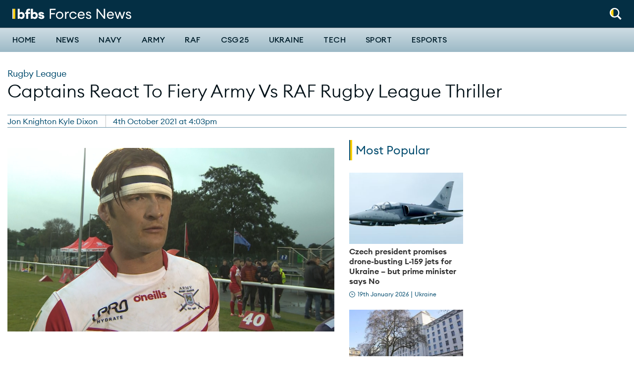

--- FILE ---
content_type: text/html; charset=UTF-8
request_url: https://www.forcesnews.com/sport/rugby-league/captains-react-fiery-army-vs-raf-rugby-league-thriller
body_size: 14431
content:
<!DOCTYPE html>
<html lang="en" dir="ltr" prefix="og: https://ogp.me/ns#">
  <head>
    <meta charset="utf-8" />
<meta name="description" content="Two men were sent off after giant second-half brawl while the Army recovered from an early scare in the women&#039;s match." />
<link rel="canonical" href="https://www.forcesnews.com/sport/rugby-league/captains-react-fiery-army-vs-raf-rugby-league-thriller" />
<meta property="og:site_name" content="Forces News" />
<meta property="og:type" content="article" />
<meta property="og:url" content="https://www.forcesnews.com/sport/rugby-league/captains-react-fiery-army-vs-raf-rugby-league-thriller" />
<meta property="og:title" content="Captains React To Fiery Army Vs RAF Rugby League Thriller" />
<meta property="og:description" content="Two men were sent off after giant second-half brawl while the Army recovered from an early scare in the women&#039;s match." />
<meta property="og:image" content="https://www.forcesnews.com/sites/default/files/styles/cover_image/public/Staff%20Sergeant%20Jordan%20Kerman%20After%20RAF%20vs%20Army%20Credit%20BFBS%20DATE%2002102021.jpg?itok=lEIbAauM" />
<meta property="fb:app_id" content="254852684918811" />
<meta name="twitter:card" content="summary_large_image" />
<meta name="twitter:title" content="Captains React To Fiery Army Vs RAF Rugby League Thriller" />
<meta name="twitter:description" content="Two men were sent off after giant second-half brawl while the Army recovered from an early scare in the women&#039;s match." />
<meta name="twitter:image" content="https://www.forcesnews.com/sites/default/files/styles/cover_image/public/Staff%20Sergeant%20Jordan%20Kerman%20After%20RAF%20vs%20Army%20Credit%20BFBS%20DATE%2002102021.jpg?itok=lEIbAauM" />
<meta name="twitter:player:width" content="600" />
<meta name="twitter:player:height" content="314" />
<meta name="google-site-verification" content="ODX3zm5BiBBRWQLYpde5IL9ACWYpuLtXBEAB_PEsYuk" />
<meta name="Generator" content="Drupal 10 (https://www.drupal.org)" />
<meta name="MobileOptimized" content="width" />
<meta name="HandheldFriendly" content="true" />
<meta name="viewport" content="width=device-width, initial-scale=1.0" />
<script type="application/ld+json">{
    "@context": "https://schema.org",
    "@graph": [
        {
            "@type": "Article",
            "name": "Captains React To Fiery Army Vs RAF Rugby League Thriller",
            "headline": "Captains React To Fiery Army Vs RAF Rugby League Thriller",
            "about": [
                "Rugby League",
                "Sport",
                "News"
            ],
            "description": "Two men were sent off after giant second-half brawl while the Army recovered from an early scare in the women\u0027s match.",
            "image": {
                "@type": "ImageObject",
                "representativeOfPage": "True",
                "url": "https://www.forcesnews.com/sites/default/files/styles/cover_image/public/Staff%20Sergeant%20Jordan%20Kerman%20After%20RAF%20vs%20Army%20Credit%20BFBS%20DATE%2002102021.jpg?itok=lEIbAauM",
                "width": "1920",
                "height": "1080"
            },
            "datePublished": "2021-10-04T16:03:41+0100",
            "dateModified": "2025-01-30T23:35:08+0000",
            "author": {
                "@type": "Person",
                "name": "kyle.dixon"
            }
        }
    ]
}</script>
<link rel="icon" href="/themes/custom/forcesnet_2020/favicon.ico" type="image/vnd.microsoft.icon" />

    <title>Captains React To Fiery Army Vs RAF Rugby League Thriller</title>
    <link rel="stylesheet" media="all" href="/sites/default/files/css/css_I8tejadKqzPvSFamlONSQLCefFBcnMjB551NMRlQZtE.css?delta=0&amp;language=en&amp;theme=forcesnet_2020&amp;include=eJxdj1EOwyAMQy-EoOqFUKApZQsNSoCuO_2kVdO0_Vj2kz_sSKB6ugCKJl6-oCokVBNZ0C3SK5CFGzwusLMUoPxEs7JE1B2bn6d5ckFy2lrkgX7kBdknIEI5_3uJOACZtQ1_sNwD7nFzP8k2ZgogpoJAEqibfnZ8ie177YGybrgYPbVhuW6MjIe6t9rCSyd8AWmMWFo" />
<link rel="stylesheet" media="all" href="/sites/default/files/css/css_uem3OO6tmPhcpjm13E4f5U485vau1qEQ9Le3tu1Wd1I.css?delta=1&amp;language=en&amp;theme=forcesnet_2020&amp;include=eJxdj1EOwyAMQy-EoOqFUKApZQsNSoCuO_2kVdO0_Vj2kz_sSKB6ugCKJl6-oCokVBNZ0C3SK5CFGzwusLMUoPxEs7JE1B2bn6d5ckFy2lrkgX7kBdknIEI5_3uJOACZtQ1_sNwD7nFzP8k2ZgogpoJAEqibfnZ8ie177YGybrgYPbVhuW6MjIe6t9rCSyd8AWmMWFo" />
<link rel="stylesheet" media="all" href="//fonts.googleapis.com/css?family=PT+Serif:400,400i,700,700i|Roboto+Condensed:300,400,700|Roboto:400,500,900&amp;display=swap" />
<link rel="stylesheet" media="all" href="/sites/default/files/css/css_L4HOstVuQsgDM1TIISqCitydnuZBrJPlSUUNZBVToU4.css?delta=3&amp;language=en&amp;theme=forcesnet_2020&amp;include=eJxdj1EOwyAMQy-EoOqFUKApZQsNSoCuO_2kVdO0_Vj2kz_sSKB6ugCKJl6-oCokVBNZ0C3SK5CFGzwusLMUoPxEs7JE1B2bn6d5ckFy2lrkgX7kBdknIEI5_3uJOACZtQ1_sNwD7nFzP8k2ZgogpoJAEqibfnZ8ie177YGybrgYPbVhuW6MjIe6t9rCSyd8AWmMWFo" />

    <script type="application/json" data-drupal-selector="drupal-settings-json">{"path":{"baseUrl":"\/","pathPrefix":"","currentPath":"node\/130914","currentPathIsAdmin":false,"isFront":false,"currentLanguage":"en","themeUrl":"themes\/custom\/forcesnet_2020"},"pluralDelimiter":"\u0003","suppressDeprecationErrors":true,"gtag":{"tagId":"","consentMode":false,"otherIds":[],"events":[],"additionalConfigInfo":[]},"ajaxPageState":{"libraries":"[base64]","theme":"forcesnet_2020","theme_token":null},"ajaxTrustedUrl":{"form_action_p_pvdeGsVG5zNF_XLGPTvYSKCf43t8qZYSwcfZl2uzM":true},"gtm":{"tagId":null,"settings":{"data_layer":"dataLayer","include_environment":false},"tagIds":["GTM-P8P687G"]},"dataLayer":{"defaultLang":"en","languages":{"en":{"id":"en","name":"English","direction":"ltr","weight":0}}},"facebook_pixel":{"facebook_id":"1631873666899595","events":[{"event":"ViewContent","data":"{\u0022content_name\u0022:\u0022Captains React To Fiery Army Vs RAF Rugby League Thriller\u0022,\u0022content_type\u0022:\u0022article\u0022,\u0022content_ids\u0022:[\u0022130914\u0022]}"}],"fb_disable_advanced":false,"eu_cookie_compliance":false,"donottrack":true},"radioactivity":{"type":"default","endpoint":"https:\/\/www.forcesnews.com\/radioactivity\/emit"},"statistics":{"data":{"nid":"130914"},"url":"\/core\/modules\/statistics\/statistics.php"},"views":{"ajax_path":"\/views\/ajax","ajaxViews":{"views_dom_id:76dfcaaf74ca9245b363d10ffbf119b63c40275ef5d014a1b30740926641da0f":{"view_name":"articles_by_category","view_display_id":"3_article_category","view_args":"2664","view_path":"\/node\/130914","view_base_path":null,"view_dom_id":"76dfcaaf74ca9245b363d10ffbf119b63c40275ef5d014a1b30740926641da0f","pager_element":0}}},"ajax":[],"user":{"uid":0,"permissionsHash":"b5de6d7742bb527435cd9eccfe79d023b7c5ac265551b911c8165ab479099369"}}</script>
<script src="/sites/default/files/js/js_F1wWTjAC5EiHuvNnbL9LU0rnLm5sWL8iWfjZvuMuEv4.js?scope=header&amp;delta=0&amp;language=en&amp;theme=forcesnet_2020&amp;include=[base64]" type="386fe4106288ac6537c22f65-text/javascript"></script>
<script src="/modules/contrib/google_tag/js/gtag.js?t8ss2l" type="386fe4106288ac6537c22f65-text/javascript"></script>
<script src="/modules/contrib/google_tag/js/gtm.js?t8ss2l" type="386fe4106288ac6537c22f65-text/javascript"></script>

    <link rel="apple-touch-icon" sizes="180x180" href="/apple-touch-icon.png">
    <link rel="icon" type="image/png" sizes="32x32" href="/favicon-32x32.png">
    <link rel="icon" type="image/png" sizes="16x16" href="/favicon-16x16.png">
    <link rel="manifest" href="/themes/custom/forcesnet_2020/site.webmanifest">
    <link rel="mask-icon" href="/safari-pinned-tab.svg" color="#5bbad5">
    <meta name="msapplication-TileColor" content="#ffffff">
    <meta name="theme-color" content="#ffffff">

    <script id="mcjs" type="386fe4106288ac6537c22f65-text/javascript">
      (function(c,h,i,m,p) {
        m=c.createElement(h),p=c.getElementsByTagName(h)[0],m.async=1,m.src=i,p.parentNode.insertBefore(m,p)
      })(document,"script","https://chimpstatic.com/mcjs-connected/js/users/d96eee97ddec9a9b2da3f1bb2/44eb32be4045d871429c8c260.js");
    </script>

    <script data-ad-client="ca-pub-2482124417627813" async src="https://pagead2.googlesyndication.com/pagead/js/adsbygoogle.js" type="386fe4106288ac6537c22f65-text/javascript"></script>

    <!-- FREESTAR HEAD SCRIPT START -->
    <link rel="preconnect" href="https://a.pub.network/" crossorigin />
    <link rel="preconnect" href="https://b.pub.network/" crossorigin />
    <link rel="preconnect" href="https://c.pub.network/" crossorigin />
    <link rel="preconnect" href="https://d.pub.network/" crossorigin />
    <link rel="preconnect" href="https://c.amazon-adsystem.com" crossorigin />
    <link rel="preconnect" href="https://s.amazon-adsystem.com" crossorigin />
    <link rel="preconnect" href="https://btloader.com/" crossorigin />
    <link rel="preconnect" href="https://api.btloader.com/" crossorigin />
    <link rel="preconnect" href="https://cdn.confiant-integrations.net" crossorigin />
    <!-- Below is a link to a CSS file that accounts for Cumulative Layout Shift, a new Core Web Vitals subset that Google uses to help rank your site in search -->
    <!-- The file is intended to eliminate the layout shifts that are seen when ads load into the page. If you don't want to use this, simply remove this file -->
    <!-- To find out more about CLS, visit https://web.dev/vitals/ -->
    <link rel="stylesheet" href="https://a.pub.network/forcesnews-com/cls.css">
    <script data-cfasync="false" type="text/javascript">
      var freestar = freestar || {};
      freestar.queue = freestar.queue || [];
      freestar.config = freestar.config || {};
      freestar.config.enabled_slots = [];
      freestar.initCallback = function () { (freestar.config.enabled_slots.length === 0) ? freestar.initCallbackCalled = false : freestar.newAdSlots(freestar.config.enabled_slots) }
    </script>
    <script src="https://a.pub.network/forcesnews-com/pubfig.min.js" data-cfasync="false" async></script>
    <!-- FREESTAR HEAD SCRIPT END -->

  </head>

  <body class="path-node page-node-type-article">
    <div id="fb-root"></div>
        <a href="#main-content" class="visually-hidden focusable skip-link">
      Skip to main content
    </a>
    <noscript><img src="https://www.facebook.com/tr?id=1631873666899595&amp;ev=PageView&amp;noscript=1" alt="" height="1" width="1" /></noscript><noscript><iframe src="https://www.googletagmanager.com/ns.html?id=GTM-P8P687G"
                  height="0" width="0" style="display:none;visibility:hidden"></iframe></noscript>

      <div class="dialog-off-canvas-main-canvas" data-off-canvas-main-canvas>
    
<header class="header header--primary">
  <div class="grid-container collapsible-header">
    <div class="grid-x grid-margin-x align-middle">
            <div class="cell shrink">
        <div class="utility__wrapper">
          <div class="utility-spacer utility-spacer__mobile-menu">
            <button id="off-canvas-toggle-def" class="toggle off-canvas-toggle hide-on-sticky" title="Toggle menu" aria-label="Toggle off-canvas menu" aria-expanded="false">
              <span class="icon"></span>
            </button>
          </div>
          <div class="utility utility-spacer">
            <div class="utility__item utility__item--search">
              <a aria-controls="header-normal-search" aria-label="Search" role="button" class="icon-roundel" href="#">
                <img src="/themes/custom/forcesnet_2020/forcesnet_retheme/assets/dist/images/global/search-white-yellow.svg" width="24" height="24" alt="Search" class="search">
              </a>
              <div id="header-normal-search" class="utility-search">
                <form class="ftv-search-block-form search-block-form" data-drupal-selector="ftv-search-block-form" action="/sport/rugby-league/captains-react-fiery-army-vs-raf-rugby-league-thriller" method="post" id="ftv-search-block-form" accept-charset="UTF-8">
  <div class="container-inline js-form-wrapper form-wrapper" data-drupal-selector="edit-basic" id="edit-basic"><div class="js-form-item form-item form-item-wrapper js-form-type-search form-type-search js-form-item-keys form-item-keys form-no-label">
      <label for="edit-keys" class="visually-hidden">Search</label>
        <input placeholder="Search" class="form-search" title="Enter the terms you wish to search for." data-drupal-selector="edit-keys" type="search" id="edit-keys" name="keys" value="" size="15" maxlength="128" />

        </div>
<div data-drupal-selector="edit-actions" class="form-actions js-form-wrapper form-wrapper" id="edit-actions--2"><input data-drupal-selector="edit-submit" type="submit" id="edit-submit--2" value="Search" class="button js-form-submit form-submit" />
</div>
</div>
<input autocomplete="off" data-drupal-selector="form-amxfqirf9f7dnlizrdtyjkerk8fdzutvlgwbjci1nsm" type="hidden" name="form_build_id" value="form-AMXfQIRf9f7DNLIzrdTYJkERk8FdzUTVLgWBjCI1nSM" />
<input data-drupal-selector="edit-ftv-search-block-form" type="hidden" name="form_id" value="ftv_search_block_form" />

</form>

              </div>
            </div>
          </div>
        </div>
      </div>

              <div class="cell auto">
  <div class="logo-wrapper">
    <a tabindex="-1" href="/" title="Forces News home" rel="home">
              <img src="/themes/custom/forcesnet_2020/logo.svg" width="240" height="24" alt="Forces News logo"/>
          </a>
  </div>
</div>



    </div>
  </div>

  <hr class="header_bar" />

  <div class="primary-nav">
    <div class="grid-container">
      <div class="grid-x">
                <div class="cell shrink">
          <div class="utility__wrapper utility__wrapper--small show-on-sticky show-on-sticky--flex">
            <div class="utility-spacer utility-spacer__mobile-menu">
              <button id="off-canvas-toggle-sticky" class="toggle off-canvas-toggle" title="Toggle menu" aria-label="Toggle off-canvas menu" aria-expanded="false">
                <span class="icon"></span>
              </button>
            </div>
            <div class="utility utility-spacer">
              <div class="utility__item utility__item--search">
                <a aria-controls="header-sticky-search" aria-label="Search" role="button" class="icon-roundel" href="#">
                  <img src="/themes/custom/forcesnet_2020/assets/dist/images/global/search.svg" width="24" height="24" alt="Search" class="search">
                </a>
                <div id="header-sticky-search" class="utility-search">
                  <form class="ftv-search-block-form search-block-form" data-drupal-selector="ftv-search-block-form" action="/sport/rugby-league/captains-react-fiery-army-vs-raf-rugby-league-thriller" method="post" id="ftv-search-block-form" accept-charset="UTF-8">
  <div class="container-inline js-form-wrapper form-wrapper" data-drupal-selector="edit-basic" id="edit-basic"><div class="js-form-item form-item form-item-wrapper js-form-type-search form-type-search js-form-item-keys form-item-keys form-no-label">
      <label for="edit-keys" class="visually-hidden">Search</label>
        <input placeholder="Search" class="form-search" title="Enter the terms you wish to search for." data-drupal-selector="edit-keys" type="search" id="edit-keys" name="keys" value="" size="15" maxlength="128" />

        </div>
<div data-drupal-selector="edit-actions" class="form-actions js-form-wrapper form-wrapper" id="edit-actions--2"><input data-drupal-selector="edit-submit" type="submit" id="edit-submit--2" value="Search" class="button js-form-submit form-submit" />
</div>
</div>
<input autocomplete="off" data-drupal-selector="form-amxfqirf9f7dnlizrdtyjkerk8fdzutvlgwbjci1nsm" type="hidden" name="form_build_id" value="form-AMXfQIRf9f7DNLIzrdTYJkERk8FdzUTVLgWBjCI1nSM" />
<input data-drupal-selector="edit-ftv-search-block-form" type="hidden" name="form_id" value="ftv_search_block_form" />

</form>

                </div>
              </div>
            </div>
          </div>
        </div>

                <div class="cell auto">
            <div class="region region-navigation">
    <nav role="navigation" aria-labelledby="block-forcesnet-mainnavigation-desktop-menu" id="block-forcesnet-mainnavigation-desktop" data-block-plugin-id="system_menu_block:main" class="block block-menu navigation menu--main">
            
  <h2 class="visually-hidden" id="block-forcesnet-mainnavigation-desktop-menu">Main navigation</h2>
  

        
              <ul class="main-menu list list--plain">
                    <li class="menu-item menu-item--has-submenu">
                  <div class="menu-item-wrapper">
            <a href="/" data-drupal-link-system-path="&lt;front&gt;">Home</a>
            <button class="submenu-toggle" aria-expanded="false"><span class="sr-only">Toggle Home submenu</span></button>
          </div>
          <div class="submenu-wrapper">
            <div class="grid-container">
                            <ul class="list list--plain main-menu--submenu">
                    <li class="menu-item">
                  <a href="/video/british-forces-news" data-drupal-link-system-path="node/128031">The Download</a>
              </li>
                <li class="menu-item">
                  <a href="https://radio.bfbs.com/podcasts/sitrep/" target="_blank" title="Listen to the latest episode of Sitrep podcast">Sitrep</a>
              </li>
        </ul>
  
            </div>
          </div>
              </li>
                <li class="news-theme menu-item">
                  <a href="/news" class="news-theme" data-drupal-link-system-path="node/111553">News</a>
              </li>
                <li class="menu-item">
                  <a href="/services/navy" data-drupal-link-system-path="taxonomy/term/4">Navy</a>
              </li>
                <li class="menu-item">
                  <a href="/services/army" data-drupal-link-system-path="taxonomy/term/3">Army</a>
              </li>
                <li class="menu-item">
                  <a href="/services/raf" data-drupal-link-system-path="taxonomy/term/5">RAF</a>
              </li>
                <li class="menu-item">
                  <a href="https://www.forcesnews.com/csg25">CSG25</a>
              </li>
                <li class="menu-item">
                  <a href="/ukraine" data-drupal-link-system-path="taxonomy/term/7788">Ukraine</a>
              </li>
                <li class="menu-item">
                  <a href="/technology" data-drupal-link-system-path="node/111550">Tech</a>
              </li>
                <li class="sport-theme menu-item">
                  <a href="/sport" class="sport-theme" data-drupal-link-system-path="node/111554">Sport</a>
              </li>
                <li class="menu-item">
                  <a href="https://www.forcesnews.com/bfbs-esports">Esports</a>
              </li>
        </ul>
  


  </nav>

  </div>

        </div>

      </div>
    </div>
  </div>

    <div id="off-canvas-nav" class="off-canvas-nav">
    <div class="off-canvas-nav__header">
      <img src="/themes/custom/forcesnet_2020/logo.svg" width="240" height="28" alt="Forces News logo"/>
      <button class="off-canvas-nav__close" aria-label="Close alert" type="button">
        <svg xmlns="http://www.w3.org/2000/svg" viewBox="0 0 24 24" width="48" height="48">
  <line x1="4" y1="4" x2="20" y2="20" stroke="white" stroke-width="4" stroke-linecap="round" />
  <line x1="20" y1="4" x2="4" y2="20" stroke="white" stroke-width="4" stroke-linecap="round" />
</svg>

      </button>
    </div>

        <div class="off-canvas-nav__search">
      <form class="ftv-search-block-form search-block-form" data-drupal-selector="ftv-search-block-form" action="/sport/rugby-league/captains-react-fiery-army-vs-raf-rugby-league-thriller" method="post" id="ftv-search-block-form" accept-charset="UTF-8">
  <div class="container-inline js-form-wrapper form-wrapper" data-drupal-selector="edit-basic" id="edit-basic"><div class="js-form-item form-item form-item-wrapper js-form-type-search form-type-search js-form-item-keys form-item-keys form-no-label">
      <label for="edit-keys" class="visually-hidden">Search</label>
        <input placeholder="Search" class="form-search" title="Enter the terms you wish to search for." data-drupal-selector="edit-keys" type="search" id="edit-keys" name="keys" value="" size="15" maxlength="128" />

        </div>
<div data-drupal-selector="edit-actions" class="form-actions js-form-wrapper form-wrapper" id="edit-actions--2"><input data-drupal-selector="edit-submit" type="submit" id="edit-submit--2" value="Search" class="button js-form-submit form-submit" />
</div>
</div>
<input autocomplete="off" data-drupal-selector="form-amxfqirf9f7dnlizrdtyjkerk8fdzutvlgwbjci1nsm" type="hidden" name="form_build_id" value="form-AMXfQIRf9f7DNLIzrdTYJkERk8FdzUTVLgWBjCI1nSM" />
<input data-drupal-selector="edit-ftv-search-block-form" type="hidden" name="form_id" value="ftv_search_block_form" />

</form>

    </div>

          <div class="region region-mobile-navigation">
    <nav role="navigation" aria-labelledby="block-forcesnet-mainnavigation-offcanvas-menu" id="block-forcesnet-mainnavigation-offcanvas" data-block-plugin-id="system_menu_block:main" class="block block-menu navigation menu--main">
            
  <h2 class="visually-hidden" id="block-forcesnet-mainnavigation-offcanvas-menu">Off-canvas navigation</h2>
  

        
              <ul class="main-menu list list--plain">
                    <li class="menu-item menu-item--has-submenu">
                  <div class="menu-item-wrapper">
            <a href="/" data-drupal-link-system-path="&lt;front&gt;">Home</a>
            <button class="submenu-toggle" aria-expanded="false"><span class="sr-only">Toggle Home submenu</span></button>
          </div>
          <div class="submenu-wrapper">
            <div class="grid-container">
                            <ul class="list list--plain main-menu--submenu">
                    <li class="menu-item">
                  <a href="/video/british-forces-news" data-drupal-link-system-path="node/128031">The Download</a>
              </li>
                <li class="menu-item">
                  <a href="https://radio.bfbs.com/podcasts/sitrep/" target="_blank" title="Listen to the latest episode of Sitrep podcast">Sitrep</a>
              </li>
        </ul>
  
            </div>
          </div>
              </li>
                <li class="news-theme menu-item">
                  <a href="/news" class="news-theme" data-drupal-link-system-path="node/111553">News</a>
              </li>
                <li class="menu-item">
                  <a href="/services/navy" data-drupal-link-system-path="taxonomy/term/4">Navy</a>
              </li>
                <li class="menu-item">
                  <a href="/services/army" data-drupal-link-system-path="taxonomy/term/3">Army</a>
              </li>
                <li class="menu-item">
                  <a href="/services/raf" data-drupal-link-system-path="taxonomy/term/5">RAF</a>
              </li>
                <li class="menu-item">
                  <a href="https://www.forcesnews.com/csg25">CSG25</a>
              </li>
                <li class="menu-item">
                  <a href="/ukraine" data-drupal-link-system-path="taxonomy/term/7788">Ukraine</a>
              </li>
                <li class="menu-item">
                  <a href="/technology" data-drupal-link-system-path="node/111550">Tech</a>
              </li>
                <li class="sport-theme menu-item">
                  <a href="/sport" class="sport-theme" data-drupal-link-system-path="node/111554">Sport</a>
              </li>
                <li class="menu-item">
                  <a href="https://www.forcesnews.com/bfbs-esports">Esports</a>
              </li>
        </ul>
  


  </nav>

  </div>

  </div>
  <div id="off-canvas-nav-blocker" class="off-canvas-nav__blocker">
    <a href="#" aria-hidden="true"></a>
  </div>
</header>


<main role="main" id="main">
  

    <a id="main-content" tabindex="-1"></a>

      <div class="infinite-article-scroll" data-article-url="/sport/rugby-league/captains-react-fiery-army-vs-raf-rugby-league-thriller" data-article-title="Captains React To Fiery Army Vs RAF Rugby League Thriller" data-id="130914">

        <div class="grid-container">
        <div class="region region-page-meta">
    <div data-drupal-messages-fallback class="hidden"></div>

  </div>

    </div>

          <div class="region region-content">
    <div id="block-forcesnet-2020-content" data-block-plugin-id="system_main_block" class="block block-system block-system-main-block">
  
    
      
<article id="node-130914"  class="content--full-display">
  <div class="has_related_content" related-content="false"></div>
  <div class="author" author-name=""></div>
  <div class="reporter" reporter-name="Jon Knighton"></div>
    <header class="spaced">
    <div class="grid-container">
      <div class="grid-x">

                          <div class="cell">
            <div class="content article__media show-for-small-only">
                            <img loading="lazy" src="/sites/default/files/Staff%20Sergeant%20Jordan%20Kerman%20After%20RAF%20vs%20Army%20Credit%20BFBS%20DATE%2002102021.jpg" width="1920" height="1080" alt="Staff Sergeant Jordan Kerman After RAF vs Army Credit BFBS DATE 02102021.jpg" />            </div>
          </div>
        
                
                
        <div class="cell">
          <span class="card--condensed">
                                                    <span class="card-category card-category--large"><a href="/sport/rugby-league" hreflang="en">Rugby League</a></span>
                      </span>
                                              
            <h1 class="page-title condensed"><span class="field field--name-title field--type-string field--label-hidden">Captains React To Fiery Army Vs RAF Rugby League Thriller</span>
</h1>
            
                  </div>
      </div>

            
<footer class="grid-x align-justify article-meta item-border item-border--top item-border--bottom item-border--small-hidden">
  <div class="cell shrink">
    <div class="entry-meta byline">
              <address class="article-meta__reporter">Jon Knighton
      Kyle Dixon</address>
        <span class="pipe"></span>
                    <time itemprop="dateCreated" datetime="2021-10-04 16:03">4th October 2021 at 4:03pm</time>
                </div>
  </div>
</footer>

    </div>
  </header>

  <div class="grid-container relative">

        <div class="grid-x grid-margin-x">

            
            <div class="cell medium-12 large-auto content">
        <div class="article__media">
          
          
          <figure role="group" class="caption caption-article embedded-entity component-spacer">
            
            <figcaption></figcaption>
          </figure>

                                <div class="show-for-medium"><img loading="lazy" src="/sites/default/files/Staff%20Sergeant%20Jordan%20Kerman%20After%20RAF%20vs%20Army%20Credit%20BFBS%20DATE%2002102021.jpg" width="1920" height="1080" alt="Staff Sergeant Jordan Kerman After RAF vs Army Credit BFBS DATE 02102021.jpg" /></div>
          
          
        </div>

                <div class="rich-text paragraph paragraph--type--rich-text paragraph--view-mode--default"><p>An Army vs&nbsp;RAF clash is "always a battle" said Army men's team captain Staff Sergeant Jordan Kerman after a fiery rugby league encounter in Warrington.</p><p>The Army edged a close match which saw the RAF push them right until the final whistle.</p><p>The action broke out into a giant brawl in the second half which resulted in two men being sent off.</p><ul><li><a href="https://www.forcesnews.com/sport/rugby-league/tempers-flare-army-men-win-rugby-league-battle-against-raf">Tempers Flare As Army Men Win Rugby League Battle Against RAF</a></li><li><a href="https://www.forcesnews.com/sport/rugby-league/army-women-beat-forces-rivals-rugby-league-clash">Army Women Beat Forces Rivals In Rugby League Clash</a></li><li><a href="https://www.forcesnews.com/sport/rugby-union/rugby-union-ukaf-women-dominate-le-crunch-clash">Rugby Union: UKAF Women Dominate 'Le Crunch' Clash</a></li></ul></div><div class="grid-container paragraph paragraph--type--embedded-code-snippet paragraph--view-mode--default"><center><script type="386fe4106288ac6537c22f65-text/javascript">(function(t,e,s,n){var o,a,c;t.SMCX=t.SMCX||[],e.getElementById(n)||(o=e.getElementsByTagName(s),a=o[o.length-1],c=e.createElement(s),c.type="text/javascript",c.async=!0,c.id=n,c.src="https://widget.surveymonkey.com/collect/website/js/tRaiETqnLgj758hTBazgd3RkT6MBTaNXF812LCq2bzEJ_2FCgbegvR6pRgRkyPZwMf.js",a.parentNode.insertBefore(c,a))})(window,document,"script","smcx-sdk");</script><a style="font: 12px Helvetica, sans-serif; color: #999; text-decoration: none;" href=https://www.surveymonkey.com/
> Create your own user feedback survey </a></center></div><div class="rich-text paragraph paragraph--type--rich-text paragraph--view-mode--default"><p>"We said all week that these boys don't go away," said SSgt Kerman.&nbsp;"It doesn't matter what team is fielded, when the RAF turn up, we know it's always going to be a battle.</p><p>"They caught us off guard first half again, then it started going our way and then back to their way.</p><p>"When there were two points in it at the end, I had flashbacks to three years ago when they did us over.</p><p>"We managed to get over the line in the end," he added.</p></div><div class="grid-container paragraph paragraph--type--embedded-code-snippet paragraph--view-mode--default"><center><style>.embed-container { position: relative; padding-bottom: 56.25%; height: 0; overflow: hidden; max-width: 100%; } .embed-container iframe, .embed-container object, .embed-container embed { position: absolute; top: 0; left: 0; width: 100%; height: 100%; }</style><div class='embed-container'><iframe src='https://www.youtube.com/embed//naW1iqgMOzA' frameborder='0' allowfullscreen></iframe></div><center/></div><div class="rich-text paragraph paragraph--type--rich-text paragraph--view-mode--default"><p><em>Watch: Highlights&nbsp;–&nbsp;British Army Men 24-16 RAF.</em></p><p>The match saw an improved performance from the RAF, who were <a href="https://www.forcesnews.com/sport/rugby-league/army-dominate-raf-forces-rugby-league-return">soundly beaten in the first match of this 2021 series.</a></p><p>Corporal Ben Mellor, the RAF men's team captain, said: "A close game again. They pipped us at the end.</p><p>"A tough game but good fun.</p><p>"We were training this week picking up on what could be done differently.</p><p>"It obviously showed tonight and I think we surprised them a little bit at parts."</p><ul><li><a href="https://www.forcesnews.com/sport/rugby-union/army-development-rugby-team-suffer-defeat-after-red-card">Army Development Rugby Team Suffer Defeat After Red Card</a></li><li><a href="https://www.forcesnews.com/sport/rugby-union/ukaf-rugby-debutant-talks-phenomenal-french-win">UKAF Rugby Debutant Talks 'Reaping The Rewards' In Win Against French</a></li><li><a href="https://www.forcesnews.com/sport/introducing-new-forces-sport-podcast">Introducing The New Forces Sport Podcast</a></li></ul></div><div class="rich-text paragraph paragraph--type--rich-text paragraph--view-mode--default"><p>In the women's match, the Army, who were<a href="https://www.forcesnews.com/sport/rugby-league-heartbreak-army-women-first-ever-southern-area-grand-final"> Super League South finalists</a>, fought off a spirited performance from an RAF/Navy hybrid team.</p><p>The ladies in red suffered an early scare when they fell behind, but they lived up to their tag as heavy favourites by controlling the game from there.</p><p>"We've been in the unfortunate position, unlike the Army who have been playing in the Super League South, that we haven't been able to have any fixtures because of COVID," said RAF women's team captain, Flight Lieutenant Linda Mclean.</p><p>"Today was a bit more of a polished performance and an opportunity to show what we've learned over the last couple of weeks.</p><p>"I think the girls enjoyed the composure today a little bit more.</p><p>"Overall, a strong performance across 80 minutes."</p></div><div class="grid-container paragraph paragraph--type--embedded-code-snippet paragraph--view-mode--default"><center><style>.embed-container { position: relative; padding-bottom: 56.25%; height: 0; overflow: hidden; max-width: 100%; } .embed-container iframe, .embed-container object, .embed-container embed { position: absolute; top: 0; left: 0; width: 100%; height: 100%; }</style><div class='embed-container'><iframe src='https://www.youtube.com/embed//2AhKkKec_cE' frameborder='0' allowfullscreen></iframe></div><center/></div><div class="rich-text paragraph paragraph--type--rich-text paragraph--view-mode--default"><p><em>Watch: Highlights&nbsp;–&nbsp;British Army Women 32-6 RAF/Royal Navy.</em></p><p>It was a job well done from the Army and for their captain, Corporal Emily White, a chance to make a claim for higher stakes in next year's match.</p><p>She said: "I’d say the win today wasn't in our normal style.&nbsp;I think lots of the girls came out with loads of energy and really riled to play the game and that caused us a few errors&nbsp;–&nbsp;especially in the play the ball and some knock-ons.</p><p>"Obviously, we've done enough to win so I'm really happy with the girls."</p><p>She went on: "Unfortunately, no trophy because it's not classed as the Inter Services.</p><p>"Hopefully, they're going to make one next year for a special game of the Army versus the RAF.</p><p>"I think that's a real big development for the women's sport."</p></div>

                

                          <div class="tag-group item-border item-border--top item-border--bottom"><h3 class="heading--ally-line">Related topics</h3><ul class="list list--plain"><li class="list-inline"><a href="/sport/rugby-league" class="tag-item condensed uppercase" hreflang="en">Rugby League</a></li><li class="list-inline"><a href="/sport-0" class="tag-item condensed uppercase" hreflang="en">Sport</a></li><li class="list-inline"><a href="/news-0" class="tag-item condensed uppercase" hreflang="en">News</a></li></ul></div>
        
                          <div id="fb-root"></div>


        
                
                <div class="join-newsletter">
          <h3 class="heading--ally-line heading--ally-line--green">Join Our Newsletter</h3>
          <div class="join-newsletter__content">
            <img src="/themes/custom/forcesnet_2020/forcesnet_retheme/assets/dist/images/join-newsletter.svg" width="120" height="120" alt="">
            <form class="mailchimp-signup-subscribe-form" data-drupal-selector="mailchimp-signup-subscribe-block-mail-signup-form" action="/sport/rugby-league/captains-react-fiery-army-vs-raf-rugby-league-thriller" method="post" id="mailchimp-signup-subscribe-block-mail-signup-form" accept-charset="UTF-8">
  <input autocomplete="off" data-drupal-selector="form-8tfqlsh23hb4u1ee6w7lbifjqtniguuexuif2h3zrp0" type="hidden" name="form_build_id" value="form-8TFqlsh23Hb4U1Ee6w7lBifjqTnigUuexUIf2h3Zrp0" />
<input data-drupal-selector="edit-mailchimp-signup-subscribe-block-mail-signup-form" type="hidden" name="form_id" value="mailchimp_signup_subscribe_block_mail_signup_form" />
<div class="mailchimp-signup-subscribe-form__form"><div class="mailchimp-signup-subscribe-form__form--inputs"><div class="grid-x"><div class="newsletter_input newsletter_input--email"><div id="mailchimp-newsletter-25712c5f6f-mergefields" class="mailchimp-newsletter-mergefields"><div class="js-form-item form-item form-item-wrapper js-form-type-email form-type-email js-form-item-mergevars-email form-item-mergevars-email">
      <label for="edit-mergevars-email" class="js-form-required form-required">Email Address</label>
        <input data-drupal-selector="edit-mergevars-email" type="email" id="edit-mergevars-email" name="mergevars[EMAIL]" value="" size="25" maxlength="254" class="form-email required" required="required" aria-required="true" placeholder="Enter your email ..."/>

        </div>
</div></div><div class="newsletter_actions"><div data-drupal-selector="edit-newsletter-actions" class="form-actions js-form-wrapper form-wrapper" id="edit-newsletter-actions"><input data-drupal-selector="edit-submit" type="submit" id="edit-submit" name="op" value="Join" class="button js-form-submit form-submit" />
</div>
</div><p class="newsletter_message">Please select at least one newsletter to subscribe to:</p></div></div><fieldset class="mailchimp-newsletter-interests-25712c5f6f fieldgroup form-composite js-form-item form-item js-form-wrapper form-wrapper" data-drupal-selector="edit-mailchimp-lists-interest-groups-a2655e76b8" id="edit-mailchimp-lists-interest-groups-a2655e76b8--wrapper">
      <legend>
    <span class="fieldset-legend">Newsletters</span>
  </legend>
  <div class="fieldset-wrapper">
                <div id="edit-mailchimp-lists-interest-groups-a2655e76b8" class="form-checkboxes"><div class="js-form-item form-item form-item-wrapper js-form-type-checkbox form-type-checkbox js-form-item-mailchimp-lists-interest-groups-a2655e76b8-0b044be17b form-item-mailchimp-lists-interest-groups-a2655e76b8-0b044be17b">
        <input class="mailchimp-newsletter-interests-25712c5f6f form-checkbox" data-drupal-selector="edit-mailchimp-lists-interest-groups-a2655e76b8-0b044be17b" type="checkbox" id="edit-mailchimp-lists-interest-groups-a2655e76b8-0b044be17b" name="mailchimp_lists[interest_groups][a2655e76b8][0b044be17b]" value="0b044be17b" />

        <label for="edit-mailchimp-lists-interest-groups-a2655e76b8-0b044be17b" class="option">Daily briefing</label>
      </div>
<div class="js-form-item form-item form-item-wrapper js-form-type-checkbox form-type-checkbox js-form-item-mailchimp-lists-interest-groups-a2655e76b8-b141484446 form-item-mailchimp-lists-interest-groups-a2655e76b8-b141484446">
        <input class="mailchimp-newsletter-interests-25712c5f6f form-checkbox" data-drupal-selector="edit-mailchimp-lists-interest-groups-a2655e76b8-b141484446" type="checkbox" id="edit-mailchimp-lists-interest-groups-a2655e76b8-b141484446" name="mailchimp_lists[interest_groups][a2655e76b8][b141484446]" value="b141484446" />

        <label for="edit-mailchimp-lists-interest-groups-a2655e76b8-b141484446" class="option">Weekly catch up</label>
      </div>
</div>

          </div>
</fieldset>
<div class="js-form-item form-item form-item-wrapper js-form-type-checkbox form-type-checkbox js-form-item-gdpr-consent form-item-gdpr-consent">
        <input data-drupal-selector="edit-gdpr-consent" type="checkbox" id="edit-gdpr-consent" name="gdpr_consent" value="1" class="form-checkbox required" required="required" aria-required="true" />

        <label for="edit-gdpr-consent" class="option js-form-required form-required">I can confirm I have read and understood BFBS's <a href="https://about.bfbs.com/privacy-policy">Privacy Policy</a></label>
      </div>
</div><div class="homepage-textfield js-form-wrapper form-wrapper" style="display: none !important;"><div class="js-form-item form-item form-item-wrapper js-form-type-textfield form-type-textfield js-form-item-homepage form-item-homepage">
      <label for="edit-homepage">Leave this field blank</label>
        <input autocomplete="off" data-drupal-selector="edit-homepage" type="text" id="edit-homepage" name="homepage" value="" size="20" maxlength="128" class="form-text" />

        </div>
</div>

</form>

          </div>
        </div>
                <div class="watch-us-youtube hidden-xs">
          <h3 class="heading--ally-line heading--ally-line--red"><b>WatchUs</b>On
            <img class="heading--ally-line__image" src="/themes/custom/forcesnet_2020/forcesnet_retheme/assets/dist/images/watch-us-youtube.svg" width="120" height="28" alt="">
          </h3>
          <div class="watch-us-youtube__videos">
                                      <div class="watch-us-youtube__video">
                <div class="video-embed-field-responsive-video">
                  <div class="watch-us-youtube__video__api" id="nByAsbFCFhI__0"></div>
                </div>
                <h4 class="watch-us-youtube__video__title">Falklands adversaries find reconciliation in climbing🏔️</h4>
              </div>
              <div class="watch-us-youtube__video">
                <div class="video-embed-field-responsive-video">
                  <div class="watch-us-youtube__video__api" id="HY7eddGC5q8__0"></div>
                </div>
                <h4 class="watch-us-youtube__video__title">Warrior ethos or worrying ethos?</h4>
              </div>
              <div class="watch-us-youtube__video">
                <div class="video-embed-field-responsive-video">
                  <div class="watch-us-youtube__video__api" id="rvfHeRZ8PL8__0"></div>
                </div>
                <h4 class="watch-us-youtube__video__title">UK&#039;s first autonomous helicopter takes to the skies🚁</h4>
              </div>
                      </div>
        </div>
      </div>

            <div class="cell large-2 mediaUnit mediaUnit-middle-col">

                                                        <div class="related-articles">
                <h3 class="heading--ally-line heading--ally-line--no-margin-top">Most Popular</h3>
                <div class="related-articles__cards">
                  <div class="views-element-container"><div class="view view-most-popular-24h view-id-most_popular_24h view-display-id-block_1 js-view-dom-id-764381ade92205438cd294b66f77811f3dccf84dc84f285209c920bdd61afecd">
  
    
      
      <div class="view-content">
      

<article  class="card--squashed card card--condensed teaser">

              <div class="card-image">
        <a href="/ukraine/aero-l-159-its-cheap-and-its-slow-just-drones-its-going-shoot-down" hreflang="en"><img loading="lazy" src="/sites/default/files/styles/tertiary_teaser/public/01072011%20Aero%20L-159%20CREDIT%20Matthias%20Kabel.jpg?itok=cCFsds3b" width="320" height="200" alt="The L-159, which was developed from the L-59 Super Albatros, is used as both a light combat aircraft and advanced trainer" class="image-style-tertiary-teaser" /></a>
      </div>
      
        <div class="card-section">
      <header>
                <h4 >
              <a href="/ukraine/aero-l-159-its-cheap-and-its-slow-just-drones-its-going-shoot-down" rel="bookmark"><span class="field field--name-title field--type-string field--label-hidden">Czech president promises drone-busting L-159 jets for Ukraine – but prime minister says No</span>
</a>
            </h4>      </header>

            <footer class="card__meta">
        <span>
          
<small class="entry-meta">
  <time itemprop="dateCreated" datetime="2026-01-19 14:41" class="entry-meta--clock" data-js="timeAgo">19th January 2026</time>
  
</small>



        </span>

        <span class="card-line-divider">
          |
        </span>

                                                <span class="card-category"><a href="/ukraine" hreflang="en">Ukraine</a></span>
                        </footer>

    </div>
  </article>

  


<article  class="card--squashed card card--condensed teaser">

              <div class="card-image">
        <a href="/services/tri-service/veteran-forced-out-army-after-being-wrongly-accused-homosexuality-has" hreflang="en"><img loading="lazy" src="/sites/default/files/styles/tertiary_teaser/public/MOD%20main%20building%20picture%20MOD.jpg?itok=ZSKlCmgu" width="320" height="200" alt="The main MOD building" class="image-style-tertiary-teaser" /></a>
      </div>
      
        <div class="card-section">
      <header>
                <h4 >
              <a href="/services/tri-service/veteran-forced-out-army-after-being-wrongly-accused-homosexuality-has" rel="bookmark"><span class="field field--name-title field--type-string field--label-hidden">Veteran forced out of Army after being wrongly accused of being gay has payout claim rejected by MOD</span>
</a>
            </h4>      </header>

            <footer class="card__meta">
        <span>
          
<small class="entry-meta">
  <time itemprop="dateCreated" datetime="2026-01-19 16:45" class="entry-meta--clock" data-js="timeAgo">19th January 2026</time>
  
</small>



        </span>

        <span class="card-line-divider">
          |
        </span>

                                                <span class="card-category"><a href="/services/tri-service" hreflang="en">Tri-Service</a></span>
                        </footer>

    </div>
  </article>

  


<article  class="card--squashed card card--condensed teaser">

              <div class="card-image">
        <a href="/technology/weapons-and-kit/us-military-seeks-modernise-minigun-while-retaining-its-lethal-rate-fire" hreflang="en"><img loading="lazy" src="/sites/default/files/styles/tertiary_teaser/public/13082025%20A%20US%20Marine%20Corps%20gunner%20fires%20an%20M134%20minigun%20from%20a%20UH-1Y%20Venom%20helicopter%20during%20Exercise%20Coastal%20Warden%20in%20North%20Carolina%20CREDIT%20US%20Department%20of%20War.jpg?itok=kME1Rdbc" width="320" height="200" alt="A US Marine Corps gunner fires an M134 minigun from a UH-1Y Venom helicopter, a role first carried out in Vietnam" class="image-style-tertiary-teaser" /></a>
      </div>
      
        <div class="card-section">
      <header>
                <h4 >
              <a href="/technology/weapons-and-kit/us-military-seeks-modernise-minigun-while-retaining-its-lethal-rate-fire" rel="bookmark"><span class="field field--name-title field--type-string field--label-hidden">US military seeks to modernise the minigun – while retaining its lethal rate of fire</span>
</a>
            </h4>      </header>

            <footer class="card__meta">
        <span>
          
<small class="entry-meta">
  <time itemprop="dateCreated" datetime="2026-01-19 16:08" class="entry-meta--clock" data-js="timeAgo">19th January 2026</time>
  
</small>



        </span>

        <span class="card-line-divider">
          |
        </span>

                                                <span class="card-category"><a href="/technology/weapons-and-kit" hreflang="en">Weapons and Kit</a></span>
                        </footer>

    </div>
  </article>

  

    </div>
  
          </div>
</div>

                </div>
              </div>
                      
          
          
                            
                                                <div class="related-articles">
                <h3 class="heading--ally-line">Top Videos</h3>
                <div class="related-articles__cards">
                  <div class="card teaser card--squashed card--condensed card--brightcove-teaser"><div class="card-now-playing">Now playing</div><div class="card-image"><div class="brightcove-player brightcove-player--on-scroll"><div class="video-container lazy-video"
       data-account="2685123856001"
       data-player="Hy7Zehglog"
       data-video-id="6387817503112"
       data-embed="default"></div></div></div><div class="card-section"><h4><span>Navy&#039;s autonomous full-size helicopter takes flight</span></h4><footer class="card__meta"><div class="entry-meta"><span><small class="entry-meta"><time itemprop="dateCreated" datetime="0:45" class="entry-meta--clock" data-js="timeAgo">0:45</time></small></span></div></footer></div></div><div class="card teaser card--squashed card--condensed card--brightcove-teaser"><div class="card-now-playing">Now playing</div><div class="card-image"><div class="brightcove-player brightcove-player--on-scroll"><div class="video-container lazy-video"
       data-account="2685123856001"
       data-player="Hy7Zehglog"
       data-video-id="6387816112112"
       data-embed="default"></div></div></div><div class="card-section"><h4><span>What would the UK need to buy for troops in Ukraine if there was a peace deal?</span></h4><footer class="card__meta"><div class="entry-meta"><span><small class="entry-meta"><time itemprop="dateCreated" datetime="1:47" class="entry-meta--clock" data-js="timeAgo">1:47</time></small></span></div></footer></div></div><div class="card teaser card--squashed card--condensed card--brightcove-teaser"><div class="card-now-playing">Now playing</div><div class="card-image"><div class="brightcove-player brightcove-player--on-scroll"><div class="video-container lazy-video"
       data-account="2685123856001"
       data-player="Hy7Zehglog"
       data-video-id="6387820117112"
       data-embed="default"></div></div></div><div class="card-section"><h4><span>How to watch the Navy Cup final live</span></h4><footer class="card__meta"><div class="entry-meta"><span><small class="entry-meta"><time itemprop="dateCreated" datetime="0:22" class="entry-meta--clock" data-js="timeAgo">0:22</time></small></span></div></footer></div></div>
                </div>
              </div>
                      
          
                            
          
          
                                                <div class="related-articles">
                                  <h3 class="heading--ally-line">Latest Stories</h3>
                                <div class="related-articles__cards">
                  <div class="views-element-container"><div class="view view-articles-by-category view-id-articles_by_category view-display-id-3_article_category js-view-dom-id-76dfcaaf74ca9245b363d10ffbf119b63c40275ef5d014a1b30740926641da0f">
  
    
      
      <div class="view-content">
      

<article  class="card--squashed card card--condensed teaser">

              <div class="card-image">
        <a href="/services/tri-service/veteran-forced-out-army-after-being-wrongly-accused-homosexuality-has" hreflang="en"><img loading="lazy" src="/sites/default/files/styles/tertiary_teaser/public/MOD%20main%20building%20picture%20MOD.jpg?itok=ZSKlCmgu" width="320" height="200" alt="The main MOD building" class="image-style-tertiary-teaser" /></a>
      </div>
      
        <div class="card-section">
      <header>
                <h4 >
              <a href="/services/tri-service/veteran-forced-out-army-after-being-wrongly-accused-homosexuality-has" rel="bookmark"><span class="field field--name-title field--type-string field--label-hidden">Veteran forced out of Army after being wrongly accused of being gay has payout claim rejected by MOD</span>
</a>
            </h4>      </header>

            <footer class="card__meta">
        <span>
          
<small class="entry-meta">
  <time itemprop="dateCreated" datetime="2026-01-19 16:45" class="entry-meta--clock" data-js="timeAgo">19th January 2026</time>
  
</small>



        </span>

        <span class="card-line-divider">
          |
        </span>

                                                <span class="card-category"><a href="/services/tri-service" hreflang="en">Tri-Service</a></span>
                        </footer>

    </div>
  </article>

  


<article  class="card--squashed card card--condensed teaser">

              <div class="card-image">
        <a href="/technology/weapons-and-kit/us-military-seeks-modernise-minigun-while-retaining-its-lethal-rate-fire" hreflang="en"><img loading="lazy" src="/sites/default/files/styles/tertiary_teaser/public/13082025%20A%20US%20Marine%20Corps%20gunner%20fires%20an%20M134%20minigun%20from%20a%20UH-1Y%20Venom%20helicopter%20during%20Exercise%20Coastal%20Warden%20in%20North%20Carolina%20CREDIT%20US%20Department%20of%20War.jpg?itok=kME1Rdbc" width="320" height="200" alt="A US Marine Corps gunner fires an M134 minigun from a UH-1Y Venom helicopter, a role first carried out in Vietnam" class="image-style-tertiary-teaser" /></a>
      </div>
      
        <div class="card-section">
      <header>
                <h4 >
              <a href="/technology/weapons-and-kit/us-military-seeks-modernise-minigun-while-retaining-its-lethal-rate-fire" rel="bookmark"><span class="field field--name-title field--type-string field--label-hidden">US military seeks to modernise the minigun – while retaining its lethal rate of fire</span>
</a>
            </h4>      </header>

            <footer class="card__meta">
        <span>
          
<small class="entry-meta">
  <time itemprop="dateCreated" datetime="2026-01-19 16:08" class="entry-meta--clock" data-js="timeAgo">19th January 2026</time>
  
</small>



        </span>

        <span class="card-line-divider">
          |
        </span>

                                                <span class="card-category"><a href="/technology/weapons-and-kit" hreflang="en">Weapons and Kit</a></span>
                        </footer>

    </div>
  </article>

  


<article  class="card--squashed card card--condensed teaser">

              <div class="card-image">
        <a href="/ukraine/aero-l-159-its-cheap-and-its-slow-just-drones-its-going-shoot-down" hreflang="en"><img loading="lazy" src="/sites/default/files/styles/tertiary_teaser/public/01072011%20Aero%20L-159%20CREDIT%20Matthias%20Kabel.jpg?itok=cCFsds3b" width="320" height="200" alt="The L-159, which was developed from the L-59 Super Albatros, is used as both a light combat aircraft and advanced trainer" class="image-style-tertiary-teaser" /></a>
      </div>
      
        <div class="card-section">
      <header>
                <h4 >
              <a href="/ukraine/aero-l-159-its-cheap-and-its-slow-just-drones-its-going-shoot-down" rel="bookmark"><span class="field field--name-title field--type-string field--label-hidden">Czech president promises drone-busting L-159 jets for Ukraine – but prime minister says No</span>
</a>
            </h4>      </header>

            <footer class="card__meta">
        <span>
          
<small class="entry-meta">
  <time itemprop="dateCreated" datetime="2026-01-19 14:41" class="entry-meta--clock" data-js="timeAgo">19th January 2026</time>
  
</small>



        </span>

        <span class="card-line-divider">
          |
        </span>

                                                <span class="card-category"><a href="/ukraine" hreflang="en">Ukraine</a></span>
                        </footer>

    </div>
  </article>

  

    </div>
  
          </div>
</div>

                </div>
              </div>
                                        
          
                                                <div class="related-articles">
                                  <h3 class="heading--ally-line">Editor&#039;s Picks</h3>
                                <div class="related-articles__cards">
                  <article  class="card--squashed card card--condensed teaser"><div class="card-image"><a href="/technology/weapons-and-kit/us-military-seeks-modernise-minigun-while-retaining-its-lethal-rate-fire" hreflang="en"><img loading="lazy" src="/sites/default/files/styles/tertiary_teaser/public/13082025%20A%20US%20Marine%20Corps%20gunner%20fires%20an%20M134%20minigun%20from%20a%20UH-1Y%20Venom%20helicopter%20during%20Exercise%20Coastal%20Warden%20in%20North%20Carolina%20CREDIT%20US%20Department%20of%20War.jpg?itok=kME1Rdbc" width="320" height="200" alt="A US Marine Corps gunner fires an M134 minigun from a UH-1Y Venom helicopter, a role first carried out in Vietnam" class="image-style-tertiary-teaser" /></a></div><div class="card-section"><header><h4 ><a href="/technology/weapons-and-kit/us-military-seeks-modernise-minigun-while-retaining-its-lethal-rate-fire" rel="bookmark"><span class="field field--name-title field--type-string field--label-hidden">US military seeks to modernise the minigun – while retaining its lethal rate of fire</span></a></h4></header><footer class="card__meta"><span><small class="entry-meta"><time itemprop="dateCreated" datetime="2026-01-19 16:08" class="entry-meta--clock" data-js="timeAgo">19th January 2026</time></small></span><span class="card-line-divider">
          |
        </span><span class="card-category"><a href="/technology/weapons-and-kit" hreflang="en">Weapons and Kit</a></span></footer></div></article><article  class="card--squashed card card--condensed teaser"><div class="card-image"><a href="/technology/weapons-and-kit/breaching-body-armour-mod-issues-more-detailed-requirements-sa80" hreflang="en"><img loading="lazy" src="/sites/default/files/styles/tertiary_teaser/public/07112025%20Chesterman%20Trophy%203%20Rifles%20SA80%20L85A3%20CREDIT%20BFBS.jpg?itok=gawAYU-q" width="320" height="200" alt="The SA80 may have got off to a bad start, but the L85A3 is a solid performer - nevertheless the idea is to start phasing it out from 2028" class="image-style-tertiary-teaser" /></a></div><div class="card-section"><header><h4 ><a href="/technology/weapons-and-kit/breaching-body-armour-mod-issues-more-detailed-requirements-sa80" rel="bookmark"><span class="field field--name-title field--type-string field--label-hidden">Breaching body armour: MOD issues requirements for SA80 family&#039;s replacements</span></a></h4></header><footer class="card__meta"><span><small class="entry-meta"><time itemprop="dateCreated" datetime="2026-01-16 12:12" class="entry-meta--clock" data-js="timeAgo">16th January 2026</time></small></span><span class="card-line-divider">
          |
        </span><span class="card-category"><a href="/technology/weapons-and-kit" hreflang="en">Weapons and Kit</a></span></footer></div></article><article  class="card--squashed card card--condensed teaser"><div class="card-image"><a href="/veterans/foxy-hinett-kane-and-wood-take-toxic-masculinity-and-mental-health-new-tv-series" hreflang="en"><img loading="lazy" src="/sites/default/files/styles/tertiary_teaser/public/Artcic-Adventure-Ultimate-Survival-LtoR-Aldo-Kane%2C-Jason-Foxy-Fox%2C-Brian-Wood-and-Karl-Hinett-CREDIT-Channel-4.jpg?itok=0SlI0i1m" width="320" height="200" alt="190125 Artcic Adventure Ultimate Survival LtoR Aldo Kane, Jason Foxy Fox, Brian Wood and Karl Hinett CREDIT Channel 4" class="image-style-tertiary-teaser" /></a></div><div class="card-section"><header><h4 ><a href="/veterans/foxy-hinett-kane-and-wood-take-toxic-masculinity-and-mental-health-new-tv-series" rel="bookmark"><span class="field field--name-title field--type-string field--label-hidden">Foxy, Hinett, Kane and Wood take on toxic masculinity and mental health in new TV series</span></a></h4></header><footer class="card__meta"><span><small class="entry-meta"><time itemprop="dateCreated" datetime="2026-01-19 14:48" class="entry-meta--clock" data-js="timeAgo">19th January 2026</time></small></span><span class="card-line-divider">
          |
        </span><span class="card-category"><a href="/veterans" hreflang="en">Veterans</a></span></footer></div></article>
                </div>
              </div>
                      
                  
                <div class="watch-us-youtube visible-xs">
          <h3 class="heading--ally-line heading--ally-line--red"><b>WatchUs</b>On
            <img class="heading--ally-line__image" src="/themes/custom/forcesnet_2020/forcesnet_retheme/assets/dist/images/watch-us-youtube.svg" width="120" height="28" alt="">
          </h3>
          <div class="watch-us-youtube__videos">
                                      <div class="watch-us-youtube__video">
                <div class="video-embed-field-responsive-video">
                  <div class="watch-us-youtube__video__api" id="nByAsbFCFhI__1"></div>
                </div>
                <h4 class="watch-us-youtube__video__title">Falklands adversaries find reconciliation in climbing🏔️</h4>
              </div>
              <div class="watch-us-youtube__video">
                <div class="video-embed-field-responsive-video">
                  <div class="watch-us-youtube__video__api" id="HY7eddGC5q8__1"></div>
                </div>
                <h4 class="watch-us-youtube__video__title">Warrior ethos or worrying ethos?</h4>
              </div>
              <div class="watch-us-youtube__video">
                <div class="video-embed-field-responsive-video">
                  <div class="watch-us-youtube__video__api" id="rvfHeRZ8PL8__1"></div>
                </div>
                <h4 class="watch-us-youtube__video__title">UK&#039;s first autonomous helicopter takes to the skies🚁</h4>
              </div>
                      </div>
        </div>
      </div>

            <div class="cell medium-12 large-shrink mediaUnit mediaUnit-sidebar banner--sidebar">
                <div class="sticky-block">
          <div id="block-forcesnet-forcesside" data-block-plugin-id="block_content:1d8b6f93-9fd3-4443-9cf4-5a8bc20045f6" class="block block-block-content block-block-content1d8b6f93-9fd3-4443-9cf4-5a8bc20045f6">
  
    
      <!-- Tag ID: forcesnews_siderail_right_1 --><div align="center" data-freestar-ad="__300x600" id="forcesnews_siderail_right_1"><script data-cfasync="false" type="text/javascript">
    freestar.config.enabled_slots.push({ placementName: "forcesnews_siderail_right_1", slotId: "forcesnews_siderail_right_1" });
  </script></div>
  </div>
<div id="block-forcesnet-right-rail-1" data-block-plugin-id="block_content:b1fd2498-dc93-4fed-9b5b-6c31673bf159" class="block block-block-content block-block-contentb1fd2498-dc93-4fed-9b5b-6c31673bf159">
  
    
      <!-- Tag ID: forcesnews_siderail_right_2 --><div align="center" data-freestar-ad="__300x600" id="forcesnews_siderail_right_2"><script data-cfasync="false" type="text/javascript">
    freestar.config.enabled_slots.push({ placementName: "forcesnews_siderail_right_2", slotId: "forcesnews_siderail_right_2" });
  </script></div>
  </div>

          <div id="side-slot-container-130914" class="block-dfp"></div>
          
        </div>
      </div>

    </div>

  </div>
  
</article>

  </div>
<div id="block-forcesnet-billboard-articles" data-block-plugin-id="block_content:17bb48b2-cb96-4bab-b930-feb80ac5861a" class="block block-block-content block-block-content17bb48b2-cb96-4bab-b930-feb80ac5861a">
  
    
      <!-- Tag ID: forcesnews_bottom --><div align="center" data-freestar-ad="__336x280 __336x280" id="forcesnews_bottom"><script data-cfasync="false" type="text/javascript">
    freestar.config.enabled_slots.push({ placementName: "forcesnews_bottom", slotId: "forcesnews_bottom" });
  </script></div>
  </div>

  </div>


          </div>

</main>

<footer class="footer">
  <section class="footer--section footer--section-contact">
    <div class="grid-container">
      <div class="grid-x align-justify find-out-more item-border item-border--thick item-border--bottom">
        <div class="cell medium-12 large-8 newsletter">
          <div class="grid-x">
            <div class="cell small-12 medium-4">
              <img src="/themes/custom/forcesnet_2020/assets/dist/images/forces-newsletter.svg" width="235" height="50" alt="Forces Newsletter" class="forces-footer-logo">
            </div>
            <div class="cell small-12 medium-auto">
              
            </div>
          </div>
        </div>
        <div class="cell medium-12 large-shrink">
          <div class="follow-us-wrapper">
            <div class="follow-us">
              <p>Follow us</p>
              
              <ul class="list list--plain global-social--icons">
              <li class="facebook-square list-inline">
                        <a href="https://www.facebook.com/ForcesTV/" class="facebook-square global-social-media" target="_blank" title="View our daily updates, videos and articles on Facebook."><span class="hidden">Facebook</span></a>
              </li>
          <li class="instagram-square list-inline">
                        <a href="https://www.instagram.com/forcesnews/" class="instagram-square global-social-media" target="_blank" title="All the latest images on our Instagram account."><span class="hidden">Instagram</span></a>
              </li>
          <li class="twitter-square list-inline">
                        <a href="https://twitter.com/ForcesNews" class="twitter-square global-social-media" target="_blank" title="Check out our Twitter page."><span class="hidden">Twitter</span></a>
              </li>
          <li class="youtube-square list-inline">
                        <a href="https://www.youtube.com/user/BritishForcesNews" class="youtube-square global-social-media" target="_blank" title="Check out our videos."><span class="hidden">YouTube</span></a>
              </li>
        </ul>
  


            </div>
          </div>
        </div>
      </div>
    </div>
  </section>
  <section class="footer--section footer--section-menu">
    <div class="grid-container">

            <nav aria-label="helpful links">
        
              <ul class="list list--plain link--group">
                  <li class="list-inline list-stacked--small">
          <a href="https://www.bfbs.com/survey">BFBS Survey</a>
                  </li>
              <li class="list-inline list-stacked--small">
          <a href="https://www.forcesnews.com/about">About us</a>
                  </li>
              <li class="list-inline list-stacked--small">
          <a href="https://about.bfbs.com/careers">Work for us</a>
                  </li>
              <li class="list-inline list-stacked--small">
          <a href="/website-terms-of-use" data-drupal-link-system-path="node/95764">Website Terms of Use</a>
                  </li>
              <li class="list-inline list-stacked--small">
          <a href="https://about.bfbs.com/privacy-policy">Privacy Policy</a>
                  </li>
              <li class="list-inline list-stacked--small">
          <a href="/competition-terms-conditions" data-drupal-link-system-path="node/95740">Competition Terms and Conditions</a>
                  </li>
              <li class="list-inline list-stacked--small">
          <a href="https://about.bfbs.com/information-security-policy">Information Security</a>
                  </li>
              <li class="list-inline list-stacked--small"><a id="pmLink">Privacy Manager</a></li>
      </ul>
  


<!-- CSS for geo depending button -->
<style>
   #pmLink {
     visibility: hidden;
     text-decoration: none;
     cursor: pointer;
     background: transparent;
     border: none;
   }

  #pmLink:hover {
    visibility: visible;
    color: grey;
  }
</style>

      </nav>

    </div>
  </section>
  <section class="footer-section footer--section-copyright text-center">
    <div class="grid-container">
      <p>BFBS, Chalfont Grove, Narcot Lane, Gerrards Cross, Buckinghamshire, SL9 8TN<br />
          Charity Registered in England No. 233480. Company Limited by Guarantee. Registered in England No. 407270</p>    </div>
  </section>
</footer>


  </div>

    <script type="386fe4106288ac6537c22f65-text/javascript">window.dataLayer = window.dataLayer || []; window.dataLayer.push({"drupalLanguage":"en","drupalCountry":"GB","siteName":"BFBS Forces News","entityCreated":"1633359821","entityLangcode":"en","entityStatus":"1","entityUid":"152298","entityUuid":"cad01323-6cef-42be-b611-7ea9418d3ab1","entityVid":"2672432","entityName":"kyle.dixon","entityType":"node","entityBundle":"article","entityId":"130914","entityTitle":"Captains React To Fiery Army Vs RAF Rugby League Thriller","entityTaxonomy":{"category":{"18":"Rugby League","6":"Sport","2664":"News"},"reporter":{"28":"Jon Knighton","6892":"Kyle Dixon"}},"userUid":0,"has_related_content":false,"article_reporter":"Jon Knighton","article_author":"","article_categories":"Rugby League,Sport,News"});</script>

    <script src="/sites/default/files/js/js_vAZcUiFv5VSAVyIqZZVYHBOdcqNx5_HL4YOUD-KcnGM.js?scope=footer&amp;delta=0&amp;language=en&amp;theme=forcesnet_2020&amp;include=[base64]" type="386fe4106288ac6537c22f65-text/javascript"></script>
<script src="/themes/custom/forcesnet_2020/forcesnet_retheme/assets/dist/js/forcesnet-head.js?v=10.6.0" async type="386fe4106288ac6537c22f65-text/javascript"></script>
<script src="/sites/default/files/js/js_m-YGCa50fuzoe1fXtzB19MlJ5xRaDj6-wW_mku5UHwc.js?scope=footer&amp;delta=2&amp;language=en&amp;theme=forcesnet_2020&amp;include=[base64]" type="386fe4106288ac6537c22f65-text/javascript"></script>

    
  <script src="/cdn-cgi/scripts/7d0fa10a/cloudflare-static/rocket-loader.min.js" data-cf-settings="386fe4106288ac6537c22f65-|49" defer></script></body>
</html>


--- FILE ---
content_type: text/html; charset=utf-8
request_url: https://www.google.com/recaptcha/api2/aframe
body_size: 268
content:
<!DOCTYPE HTML><html><head><meta http-equiv="content-type" content="text/html; charset=UTF-8"></head><body><script nonce="UqNzcI_HgWsjxVRihEiPWQ">/** Anti-fraud and anti-abuse applications only. See google.com/recaptcha */ try{var clients={'sodar':'https://pagead2.googlesyndication.com/pagead/sodar?'};window.addEventListener("message",function(a){try{if(a.source===window.parent){var b=JSON.parse(a.data);var c=clients[b['id']];if(c){var d=document.createElement('img');d.src=c+b['params']+'&rc='+(localStorage.getItem("rc::a")?sessionStorage.getItem("rc::b"):"");window.document.body.appendChild(d);sessionStorage.setItem("rc::e",parseInt(sessionStorage.getItem("rc::e")||0)+1);localStorage.setItem("rc::h",'1768950095522');}}}catch(b){}});window.parent.postMessage("_grecaptcha_ready", "*");}catch(b){}</script></body></html>

--- FILE ---
content_type: text/css
request_url: https://a.pub.network/forcesnews-com/cls.css
body_size: -389
content:
body {
	--fsAddBuffer: 22px;
}
[id='forcesnews_bottom'],
[id='forcesnews_siderail_right_1'],
[id='forcesnews_siderail_right_2'] {
	display: flex;
	align-items: center;
	justify-content: center;
	flex-direction: column;
	min-height: calc(var(--height) + var(--fsAddBuffer));
	height: calc(var(--height) + var(--fsAddBuffer));
	width: 100%;
}
[id='forcesnews_bottom'] {
		--height: 360px;
}
@media only screen and (min-width: 768px) {
	[id='forcesnews_bottom'] {
		--height: 360px;
	}
	[id='forcesnews_siderail_right_1'] {
		--height: 600px;
	}
	[id='forcesnews_siderail_right_2'] {
		--height: 600px;
	}
}


--- FILE ---
content_type: text/plain;charset=UTF-8
request_url: https://c.pub.network/v2/c
body_size: -113
content:
e3e07049-f049-4abb-96b7-19858be09224

--- FILE ---
content_type: text/plain;charset=UTF-8
request_url: https://c.pub.network/v2/c
body_size: -264
content:
2e9afb07-46ca-4a48-a604-c88ec9685ed2

--- FILE ---
content_type: application/javascript; charset=utf-8
request_url: https://www.forcesnews.com/themes/custom/forcesnet_2020/forcesnet_retheme/assets/dist/js/forcesnet-head.js?v=10.6.0
body_size: -61
content:
function OptanonWrapper(){}((e,a)=>{e.addEventListener("load",function(){e.googletag.pubads().refresh()}),e.addEventListener("load",()=>{var e,n,t,o;n="script",t="facebook-jssdk",o=(e=a).getElementsByTagName(n)[0],e.getElementById(t)||((e=e.createElement(n)).id=t,e.src="//connect.facebook.net/en_GB/sdk.js#xfbml=1&version=v2.10",o.parentNode.insertBefore(e,o))},!1)})(window,document);